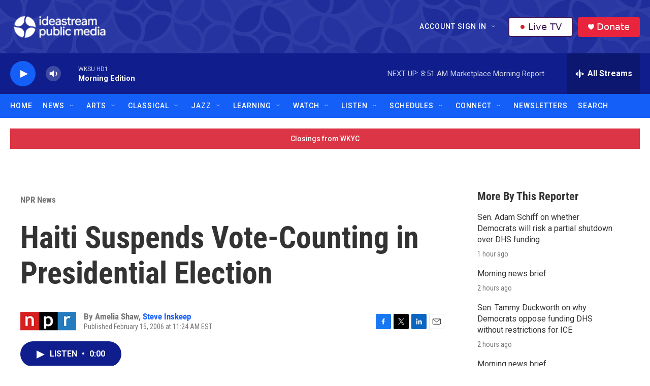

--- FILE ---
content_type: text/html; charset=utf-8
request_url: https://www.google.com/recaptcha/api2/aframe
body_size: 181
content:
<!DOCTYPE HTML><html><head><meta http-equiv="content-type" content="text/html; charset=UTF-8"></head><body><script nonce="FSoUDYl0bspAssGg3f4SAw">/** Anti-fraud and anti-abuse applications only. See google.com/recaptcha */ try{var clients={'sodar':'https://pagead2.googlesyndication.com/pagead/sodar?'};window.addEventListener("message",function(a){try{if(a.source===window.parent){var b=JSON.parse(a.data);var c=clients[b['id']];if(c){var d=document.createElement('img');d.src=c+b['params']+'&rc='+(localStorage.getItem("rc::a")?sessionStorage.getItem("rc::b"):"");window.document.body.appendChild(d);sessionStorage.setItem("rc::e",parseInt(sessionStorage.getItem("rc::e")||0)+1);localStorage.setItem("rc::h",'1769691071612');}}}catch(b){}});window.parent.postMessage("_grecaptcha_ready", "*");}catch(b){}</script></body></html>

--- FILE ---
content_type: text/css
request_url: https://tags.srv.stackadapt.com/sa.css
body_size: -11
content:
:root {
    --sa-uid: '0-d4f8a062-9b92-5dbb-4a00-75d1f86db334';
}